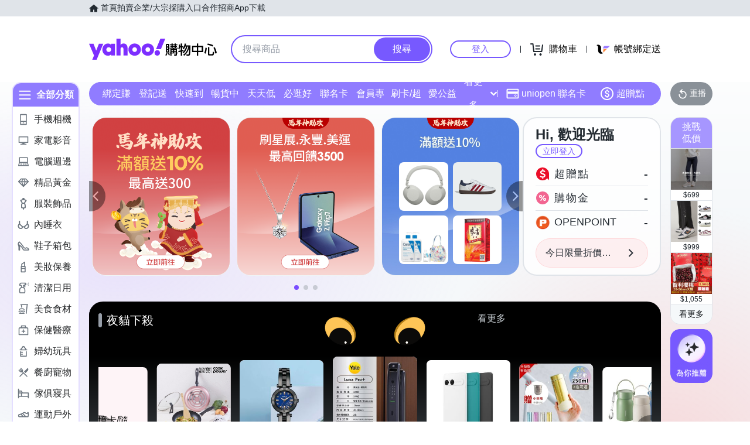

--- FILE ---
content_type: application/javascript; charset=utf-8
request_url: https://bw.scupio.com/ssp/initid.aspx?mode=L&cb=0.9191804395029655&mid=0
body_size: 248
content:
cb({'id':'CWL20260122044857372947'});